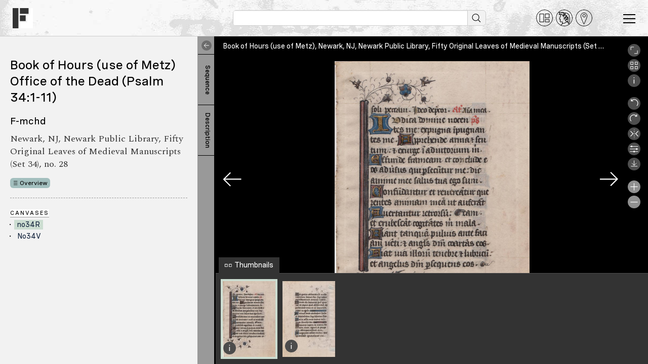

--- FILE ---
content_type: text/html; charset=UTF-8
request_url: https://fragmentarium.ms/view/page/F-mchd
body_size: 7608
content:
    <!DOCTYPE html>
<html lang="en">
  <head>
    <meta charset="utf-8">
    <meta http-equiv="X-UA-Compatible" content="IE=edge">
    <title>Fragmentarium</title>
    <meta name="viewport" content="width=device-width, initial-scale=1.0" />
    <meta name="keywords" content="Fragmentarium, digitization, digitalisation, manuscript, medieval manuscripts, Codex, Codices, Cod. Sang., Codex Sangallenses, Stiftsbibliothek, Abbey Library, Swiss Libraries, St. Gallen, Universität Freiburg, Fribourg, Codicology, Medieval Studies, Paleography, Manuscript descriptions, Metadata, TEI, Medieval Institute, SharedCanvas, IIIF" />
    <meta name="description" content="Fragmentarium - Digital Laboratory for Medieval Manuscript Fragments. Fragmentarium enables libraries, collectors, researchers and students to publish images of medieval manuscript fragments, allowing them to catalogue, describe, transcribe, assemble and re-use them." />
    <meta name="author" content="Rafael Schwemmer, text & bytes (Programming and Design) - Douglas Kim (Programming, Solr Consulting) - Roger Klein (PHP and JavaScript Consulting)" />
    
    <link rel="apple-touch-icon" sizes="57x57" href="https://fragmentarium.ms/img/app-icons/apple-icon-57x57.png">
    <link rel="apple-touch-icon" sizes="60x60" href="https://fragmentarium.ms/img/app-icons/apple-icon-60x60.png">
    <link rel="apple-touch-icon" sizes="72x72" href="https://fragmentarium.ms/img/app-icons/apple-icon-72x72.png">
    <link rel="apple-touch-icon" sizes="76x76" href="https://fragmentarium.ms/img/app-icons/apple-icon-76x76.png">
    <link rel="apple-touch-icon" sizes="114x114" href="https://fragmentarium.ms/img/app-icons/apple-icon-114x114.png">
    <link rel="apple-touch-icon" sizes="120x120" href="https://fragmentarium.ms/img/app-icons/apple-icon-120x120.png">
    <link rel="apple-touch-icon" sizes="144x144" href="https://fragmentarium.ms/img/app-icons/apple-icon-144x144.png">
    <link rel="apple-touch-icon" sizes="152x152" href="https://fragmentarium.ms/img/app-icons/apple-icon-152x152.png">
    <link rel="apple-touch-icon" sizes="180x180" href="https://fragmentarium.ms/img/app-icons/apple-icon-180x180.png">
    <link rel="icon" type="image/png" sizes="192x192"  href="https://fragmentarium.ms/img/app-icons/android-icon-192x192.png">
    <link rel="icon" type="image/png" sizes="32x32" href="https://fragmentarium.ms/img/app-icons/favicon-32x32.png">
    <link rel="icon" type="image/png" sizes="96x96" href="https://fragmentarium.ms/img/app-icons/favicon-96x96.png">
    <link rel="icon" type="image/png" sizes="16x16" href="https://fragmentarium.ms/img/app-icons/favicon-16x16.png">
    <link rel="manifest" href="https://fragmentarium.ms/img/app-icons/manifest.json">
    <link href="/dist/frontend/index.css?1581968590" rel="stylesheet">

    <!--[if lt IE 11]>
      <center><img src="https://fragmentarium.ms/img/fragmentarium-logo-header.png" alt="Logo Fragmentarium" /></center>
      <p class=browsehappy>Your browser is <b>outdated</b>. You will be redirected to a page that will guide you to <a href="http://browsehappy.com/">install a newer browser</a></p>
      <meta http-equiv="refresh" content="3;url=http://www.browsehappy.com">
      <style>
        body {background-color:white;}
        #wrapper {display:none}
        .browsehappy {height:200px;border:1px solid maroon;text-align:center;padding:90px 20px;font-size:18px;background-color:#ffffcc;filter:progid:DXImageTransform.Microsoft.gradient(startColorstr='#ffffcc', endColorstr='#ffffff', GradientType=0)}
      </style>
    <![endif]-->
    <!-- Fathom - beautiful, simple website analytics -->
    <script src="https://cdn.usefathom.com/script.js" data-spa="auto" data-site="RWJVVDUL" defer></script>
    <!-- / Fathom --> 

</head>
<body class="frontend viewer pageViewMode">
  <div id="wrapper">

    <div id="viewer-parent-container">
        <div class="nav-header">
    <div id="greyly"></div>
    <nav class="navbar navbar-default">
      <div class="container-fluid">
                  
          <div class="navbar-header">
            <div id="navbar-toggler" aria-controls="navbar-toggler" aria-label="Toggle navigation" class="navbar-toggle collapsed" data-toggle="collapse" data-target="#nav-menu-collapse" aria-expanded="false" role="navigation">
              <span></span>
              <span></span>
              <span></span>
            </div>
            <a class="navbar-brand" href="/">
              <img src="https://fragmentarium.ms/img/svg/logo-bw.svg" alt="Fragmentarium" width="40" height="40">
            </a>
            <div class="container" style="padding-top:1.4em;">
              <div class="row">
                <div class="col-md-8 col-md-offset-4">
                  <form id="simple-search-form" method="get" action="https://fragmentarium.ms/search" class="form-inline">
                    <div class="form-group input-group nav-search navbar-left">
                      <div id="search-field">
                        <input type="text" name="sQueryString" value="" class="form-control nav-search-input">
                        <input type="image" src="/img/blind.gif" id="start-search-icon" title="Start search" alt="Start search">
                      </div>

                      <input id="aSelectedFacets" type="hidden" name="aSelectedFacets" value="" />

                      <input id="sSimpleSearchSearchField" type="hidden" name="sSearchField" value="all_metadata">
                      
                      <input id="sSimpleSearchSortField" type="hidden" name="sSortField" value="score">
                      
                      <input id="iSimpleSearchResultsPerPage" type="hidden" name="iResultsPerPage" value="100">

                      <input id="iSimpleSearchDateFrom" type="hidden" name="date_from" value="" />
                      <input id="iSimpleSearchDateTo" type="hidden" name="date_to" value="" />
                     
                      <input id="iSimpleSearchOrigMinNumberOfLines" type="hidden" name="orig_min_number_of_lines" value="" />
                      <input id="iSimpleSearchOrigMaxNumberOfLines" type="hidden" name="orig_max_number_of_lines" value="" />
                      <input id="iSimpleSearchOrigMinNumberOfColumns" type="hidden" name="orig_min_number_of_columns" value="" />
                      <input id="iSimpleSearchOrigMaxNumberOfColumns" type="hidden" name="orig_max_number_of_columns" value="" />
                      <input id="iSimpleSearchOrigDimensionsMinWidth" type="hidden" name="orig_dimensions_min_width" value="" />
                      <input id="iSimpleSearchOrigDimensionsMaxWidth" type="hidden" name="orig_dimensions_max_width" value="" />
                      <input id="iSimpleSearchOrigDimensionsMinHeight" type="hidden" name="orig_dimensions_min_height" value="" />
                      <input id="iSimpleSearchOrigDimensionsMaxHeight" type="hidden" name="orig_dimensions_max_height" value="" />
                      <input id="iSimpleSearchOrigWrittenSpaceMinWidth" type="hidden" name="orig_written_space_min_width" value="" />
                      <input id="iSimpleSearchOrigWrittenSpaceMaxWidth" type="hidden" name="orig_written_space_max_width" value="" />
                      <input id="iSimpleSearchOrigWrittenSpaceMinHeight" type="hidden" name="orig_written_space_min_height" value="" />
                      <input id="iSimpleSearchOrigWrittenSpaceMaxHeight" type="hidden" name="orig_written_space_max_height" value="" />                    

                                          </div>
                    
                    <div id="quicklinks">
                      <a href="https://fragmentarium.ms/search"><img src="/img/svg/fragments.svg" alt="All Fragments" title="All Fragments"></a>
                      <a href="https://fragmentarium.ms/person_index"><img src="/img/svg/persons.svg" alt="Persons" title="Person Index"></a>
                      <a href="https://fragmentarium.ms/place_index"><img src="/img/svg/places.svg" alt="Places" title="Places Index"></a>
                    </div>
                  </form>

                </div>
                              </div>
            </div>
          </div><!-- end .navbar-header -->

          <aside class="collapse navbar-collapse" id="nav-menu-collapse">

            <ul class="nav navbar-nav navbar-right">
                                                                  <li class="main search">
                    <a href="https://fragmentarium.ms/search">All Fragments</a>
                  </li>
                                    <li class="main person_index">
                    <a href="https://fragmentarium.ms/person_index">Person Index</a>
                  </li>
                                    <li class="main place_index">
                    <a href="https://fragmentarium.ms/place_index">Place Index</a>
                  </li>
                                                                                  
<li class="pages-sidenav has-children collapsed"><div class="toggler"></div>
<a href="javascript:void(0)" class="toggle-link">About</a>
<ul>
<li class="digital-laboratory">
<a href="https://fragmentarium.ms/pages/about/digital-laboratory">Digital Laboratory</a>
</li>
<li class="past-and-present">
<a href="https://fragmentarium.ms/pages/about/past-and-present">Past and Present</a>
</li>
</ul>
</li>                                                                <li class="pages-sidenav">
                                        <a href="https://fragmentarium.ms/pages/partners">Partners</a>
                  </li>
                                                                <li class="pages-sidenav">
                                        <a href="https://fragmentarium.ms/pages/programs">Programs</a>
                  </li>
                                                                
<li class="pages-sidenav has-children collapsed"><div class="toggler"></div>
<a href="javascript:void(0)" class="toggle-link">Publications</a>
<ul>
<li class="e-journal">
<a href="https://fragmentarium.ms/pages/publications/e-journal">Journal: Fragmentology</a>
</li>
<li class="recent_pubs">
<a href="https://fragmentarium.ms/pages/publications/recent_pubs">Recent Publications</a>
</li>
</ul>
</li>                                                                
<li class="pages-sidenav has-children collapsed"><div class="toggler"></div>
<a href="javascript:void(0)" class="toggle-link">News + Events</a>
<ul>
<li class="news">
<a href="https://fragmentarium.ms/pages/news_events/news">News</a>
</li>
<li class="workshops">
<a href="https://fragmentarium.ms/pages/news_events/workshops">Workshops</a>
</li>
<li class="cataloguing_courses">
<a href="https://fragmentarium.ms/pages/news_events/cataloguing_courses">Cataloguing Courses</a>
</li>
<li class="seminars">
<a href="https://fragmentarium.ms/pages/news_events/seminars">Seminars</a>
</li>
<li class="archive">
<a href="https://fragmentarium.ms/pages/news_events/archive">News Archive</a>
</li>
</ul>
</li>                                                                <li class="pages-sidenav">
                                        <a href="https://fragmentarium.ms/contact">Contact</a>
                  </li>
                                                        </ul><!-- end .navbar-right -->

          </aside><!-- end #nav-menu-collapse -->

              </div><!-- end .container-fluid -->
    </nav>
  </div><!-- end .nav-header -->      <script type="application/javascript">
  var sDocumentId = "3077"
</script>
<div class="modal fade" id="document-metadata-info-modal" aria-hidden="true">
  <div class="modal-dialog modal-lg">
    <div class="modal-content">
      <div class="modal-header">
        <button type="button" class="close" data-dismiss="modal" aria-hidden="true">&times;</button>
        <p class="modal-title">Document Metadata</p>
      </div>
      <div class="modal-body">
        <ul class="nav nav-tabs">
          <li class="active">
            <a data-toggle="tab" href="#tab-basic-metadata">Basic Metadata</a>
          </li>
          <li>
            <a data-toggle="tab" href="#tab-how-to-quote">How To Quote</a>
          </li>
          <li>
            <a data-toggle="tab" href="#tab-rights">Rights</a>
          </li>
          <li>
            <a data-toggle="tab" href="#tab-tags">Tags</a>
          </li>
                      <li>
              <a data-toggle="tab" href="#tab-facets">Facets</a>
            </li>
                                <li>
              <a data-toggle="tab" href="#tab-persons">Persons</a>
            </li>
                            </ul>
        <div class="tab-content">
          <div class="tab-pane fade active in" id="tab-basic-metadata">
            <h3>Book of Hours (use of Metz) – Fragment</h3>
            <em class="headline">Parchment &middot; 1 leaf &middot; 1410 – 1430 CE &middot; France (Northern)</em>
            <h4>F-mchd</h4>
            <h5 class="collection-shelfmark serif">
              Newark, NJ, Newark Public Library, Fifty Original Leaves of Medieval Manuscripts (Set 34), no. 28            </h5>

            <div class="sidebar-metadata-info">
              <div class="btn btn-default btn-overview btn-sm">
                <a href="https://fragmentarium.ms/overview/F-mchd">Go to Overview Page</a>
              </div>
              <hr class="sidebar-metadata-divider" />
                      
              <div>
                <dfn>Language</dfn><br>Latin              </div>
              <div>                      
                <dfn>Reconstruction Summary</dfn><br><p>Incipit: “…iudica Domine nocentes me expunga expugnantes me”</p>
<p>Explicit: "surgentes testes iniqui quae ignorabam interrogabant me”. </p>
<p>Full-length double-bar in gold and colors along left margin, with rinceaux halfway across upper and lower margin. One- to -two-line initials in gold on red or blue backgrounds. Rectangular line- llers in gold and colors.</p>                 <em>(Drew Matlovsky)</em>              </div>

                              <div>
                  <dfn>Scholarly description(s)</dfn><br>
                  <ul class="list">
                                          <li>
                        Simmons School of Library and Information Science (Boston, Massachusetts), LIS 464 Fall 2019 observations<br />
                        <a href="https://fragmentarium.ms/description/F-mchd/2527"><small>&rarr;</small> Show description</a>
                      </li>
                                      </ul>
                </div>
                            
              <div>
                <dfn>Online Since</dfn><br>12/22/2019              </div>
            </div>
          </div>
          <div class="tab-pane fade" id="tab-how-to-quote">
            <h3>Book of Hours (use of Metz)</h3>
            <em class="headline">Parchment &middot; 1 leaf &middot; 1410 – 1430 CE &middot; France (Northern)</em>
            <h4>F-mchd</h4>
            <h5 class="collection-shelfmark serif">
              Newark, NJ, Newark Public Library, Fifty Original Leaves of Medieval Manuscripts (Set 34), no. 28            </h5>
            <hr class="sidebar-metadata-divider" />
            <div class="sidebar-metadata-info">
              <dfn>How to quote</dfn>
              <div class="serif alert">
                                
Book of Hours (use of Metz)  (Fragment), 
	 	Newark, NJ, Newark Public Library, Fifty Original Leaves of Medieval Manuscripts (Set 34), no. 28
<a href="https://fragmentarium.ms/overview/F-mchd">
  (https://fragmentarium.ms/overview/F-mchd)
</a>
              </div>      
              <hr class="sidebar-metadata-divider" />
              <dfn>IIIF Manifest URL</dfn><br><a href="https://fragmentarium.ms/metadata/iiif/F-mchd/manifest.json">https://fragmentarium.ms/metadata/iiif/F-mchd/manifest.json</a><br><br>
              <dfn>Permanent link</dfn><br><a href="https://fragmentarium.ms/overview/F-mchd">https://fragmentarium.ms/overview/F-mchd</a><br><br>
              <dfn>Online Since</dfn><br>12/22/2019            </div>
          </div>
          <div class="tab-pane fade" id="tab-rights">
            <h3>Book of Hours (use of Metz) – Fragment</h3>
            <em class="headline">Parchment &middot; 1 leaf &middot; 1410 – 1430 CE &middot; France (Northern)</em>
            <h4>F-mchd</h4>
            <h5 class="collection-shelfmark">
              Newark, NJ, Newark Public Library, Fifty Original Leaves of Medieval Manuscripts (Set 34), no. 28            </h5>
            <hr class="sidebar-metadata-divider" />
            <div class="sidebar-metadata-info">
              <div>
                <dfn>Image Rights</dfn><br>
                                  <a href="https://creativecommons.org/publicdomain/mark/1.0/">
                    <img src="https://fragmentarium.ms/img/frontend/PUBLIC_DOMAIN.png" alt="Image Rights" width="70" style="padding:5px;">
                  </a>
                                                  <img src="https://fragmentarium.ms/img/frontend/approved-for-free-cultural-works-logo.png" width="70" height="70" alt="Approved for free cultural works" width="45" style="padding:5px;">
                              </div>
              <hr class="sidebar-metadata-divider" />
                <div>
                  <dfn>For commercial use of images: see</dfn><br>
                  <a href="https://fragmentarium.ms/about/terms">Terms of Use</a>
                </div>
                <div>
                  <dfn>Contact E-Mail</dfn><br>
                  <a href="mailto:&#115;&#x70;e&#99;&#105;a&#108;&#99;&#111;l&#108;e&#99;&#116;&#105;o&#110;&#115;&#64;n&#112;l&#46;&#111;&#114;&#x67;">&#115;&#x70;e&#99;&#x69;alcoll&#x65;&#x63;t&#105;&#111;&#110;&#x73;@&#x6e;p&#108;.&#x6f;r&#103;</a>
                </div>
              <div>
                <dfn>Online Since</dfn><br>
                  12/22/2019              </div>
            </div>
          </div>
          <div class="tab-pane fade" id="tab-tags">
                      </div>

                      <div class="tab-pane fade" id="tab-facets">
                              <div class="facet-container">
                  <span class="facet-category-name">Century</span>
                                    <ul class="list">
                                                                                        <li>15th century</li>
                                                            </ul>
                </div>
                              <div class="facet-container">
                  <span class="facet-category-name">Text Language</span>
                                    <ul class="list">
                                                                                        <li>Latin</li>
                                                            </ul>
                </div>
                              <div class="facet-container">
                  <span class="facet-category-name">Script Type</span>
                                    <ul class="list">
                                                                                        <li>Gothic Script (generic)</li>
                                                            </ul>
                </div>
                              <div class="facet-container">
                  <span class="facet-category-name">Liturgica</span>
                                    <ul class="list">
                                                                                        <li>Book of hours</li>
                                                            </ul>
                </div>
                              <div class="facet-container">
                  <span class="facet-category-name">Decoration</span>
                                    <ul class="list">
                                                                                        <li>Gold and/or Silver</li>
                                                            </ul>
                </div>
                          </div>
                                <div class="tab-pane fade" id="tab-persons">
                              <div class="persons-container">
                  <span class="person-name">Ege, Otto F.</span>
                  <ul class="list">
                                          <li>Role: Fragmentator</li>
                                                              <li>Authority Source: VIAF</li>
                                                              <li>Biographical data: 1888-1951</li>
                                      </ul>
                </div>
                          </div>
                            </div>
      </div>
      <div class="modal-footer">
        <button type="button" class="btn btn-more" data-dismiss="modal">Close</button>
      </div>
    </div>
  </div>
</div>
            


           
        
      <div class="viewer-container" style="background-color:#000000">

        <!-- Metadata Sidebar -->
                
          <div id="sidebar-col">
            <div class="viewer-sidebar">
              <div class="sidebar-metadata">
                <div id="tabContent" class="ver-content">                 
                  <!-- Physical Structures Tab -->
                                    <!-- End Physical Structures Tab -->

                  <!-- Content Structures Tab -->
                                    <!-- End Content Structures Tab -->

                  <!-- Sequences Tab -->
                                      <div class="tab-pane fade active in" id="tab-sequences">

                      <h3>Book of Hours (use of Metz)                      Office of the Dead (Psalm 34:1-11)</h3>
                      <h4 class="mb-1">F-mchd</h4>
                      <div class="serif collection-shelfmark">
                        Newark, NJ, Newark Public Library, Fifty Original Leaves of Medieval Manuscripts (Set 34), no. 28                      </div>
                      <div>
                        <a class="btn btn-default btn-overview btn-sm" href="https://fragmentarium.ms/overview/F-mchd">Overview</a>
                      </div>
                      
                      <hr />

                                                                                                              
                      <dfn>Canvases</dfn>
                                              <ul id="canvas-list">
                                                      <li  class="active">
                              <a href="https://fragmentarium.ms/view/page/F-mchd/2873/32746">no34R</a>
                                                          </li>
                                                      <li >
                              <a href="https://fragmentarium.ms/view/page/F-mchd/2873/32745">No34V</a>
                                                          </li>
                                                  </ul>
                                          </div>
                                    <!-- End Sequences Tab -->

                  <!-- Descriptions Tab -->
                                      <div class="tab-pane fade" id="tab-descriptions">
                      <div class="hidden" id="open-description-view-link">
                        <a href="https://fragmentarium.ms/description/F-mchd/2527" target="_blank" title="Open description in separate view"><i class="fa fa-external-link"></i></a>
                      </div>
                      <div id="remote-description-content"></div>
                    </div>
                                    <!-- End Descriptions Tab -->

                  <!-- Additional Images Tab -->
                                    <!-- End Additional Images Tab -->

                  <!-- Additional Material Tab -->
                                    <!-- End Additional Material Tab -->
                </div>

                <ul class="nav nav-tabs tabs-right vertical-text" id="metadataSidebarTabs">
                    <li class="tab-toggler">
                      <div class="toggler viewer-info-icon">
                        <a href="javascript:void(0)" title="Toggle Metadata Sidebar" class="viewer-toggle-metadata-sidebar-button"><i class="fa fa-lg fa-exchange-alt"></i></a>
                      </div>  
                    </li>

                             
                             
                                      <li>
                      <a href="#tab-sequences" data-toggle="tab">Sequence</a>  
                    </li>
                             
                                      <li>
                      <a href="#tab-descriptions" data-toggle="tab" data-remote-url="https://fragmentarium.ms/description/F-mchd/2527">Description</a>
                    </li>
                                                                 
                </ul>
              </div>
            </div>
          </div>
                <!-- End Metadata Sidebar -->

        <div id="viewer-view-row"><!-- Row Viewer -->

          <div id="viewer-info-container">
          
            
                        <a title="Book of Hours (use of Metz), Newark, NJ, Newark Public Library, Fifty Original Leaves of Medieval Manuscripts (Set 34), no. 28, no34R" href="https://fragmentarium.ms/overview/F-mchd">
              Book of Hours (use of Metz), Newark, NJ, Newark Public Library, Fifty Original Leaves of Medieval Manuscripts (Set 34), no. 28, no34R            </a>
          </div>

          <!-- Previous / next page buttons -->
          <a class="viewer-navigation-button" id="viewer-previous-page-button" href="https://fragmentarium.ms/view/page/F-mchd/2873/32746/0">
            <img src="/img/svg/v-left.svg" alt="<">
          </a>
          
          <a class="viewer-navigation-button" id="viewer-next-page-button" href="https://fragmentarium.ms/view/page/F-mchd/2873/32745/0">
            <img src="/img/svg/v-right.svg" alt=">">
          </a>
          <!-- End previous / next page buttons -->

          <!-- Image Viewer -->
                      <div id="osd-viewer" style="background-color:#000000">
              <!-- Download Page Modal -->
              <div class="modal fade" id="downloadPageModal" tabindex="-1" role="dialog" aria-hidden="true">
                <div class="modal-dialog">
                  <div class="modal-content">
                    <div class="modal-header">
                      <button type="button" class="close" data-dismiss="modal" aria-hidden="true">&times;</button>
                      <p class="modal-title"><span class="fa fa-download-alt"></span> Download this page</p>
                    </div>
                    <div class="modal-body">
                                            <p class="serif">
                        Newark, NJ, Newark Public Library, Fifty Original Leaves of Medieval Manuscripts (Set 34), no. 28, no34R – Book of Hours (use of Metz) — https://fragmentarium.ms/view/page/F-mchd                      </p>
                      <div class="download-images-list">
                        <div>
                          <img class="canvas-thumbnail img-rounded loading-indicator-thumb" id="32746" title="no34R" alt="no34R" src="https://fragmentarium.ms:443/loris/F-mchd/no34R.jpg/full/!150,150/0/default.jpg"/>                        </div>
                        <div>
                          <ul class="download-page-list">
                            <li>
                              <a target="_blank" href="https://fragmentarium.ms/view/download/LOCAL/Ri1tY2hkL25vMzRSLmpwZw%3D%3D/small/0"><i class="fa fa-save"></i>&nbsp;&nbsp;JPEG small</a> (92 &times; 131)
                            </li>
                            <li>
                              <a target="_blank" href="https://fragmentarium.ms/view/download/LOCAL/Ri1tY2hkL25vMzRSLmpwZw%3D%3D/medium/0"><i class="fa fa-save"></i>&nbsp;&nbsp;JPEG medium</a> (183 &times; 262)
                            </li>
                            <li>
                              <a target="_blank" href="https://fragmentarium.ms/view/download/LOCAL/Ri1tY2hkL25vMzRSLmpwZw%3D%3D/large/0"><i class="fa fa-save"></i>&nbsp;&nbsp;JPEG large</a> (365 &times; 523)
                            </li>
                            <li>
                              <a target="_blank" href="https://fragmentarium.ms/view/download/LOCAL/Ri1tY2hkL25vMzRSLmpwZw%3D%3D/max/0"><i class="fa fa-save"></i>&nbsp;&nbsp;JPEG maximum size</a> (729 &times; 1045)
                            </li>
                            <li>
                              <a target="_blank" href="https://fragmentarium.ms/view/download/pdf/F-mchd/2873/32746/no34R/LOCAL/Ri1tY2hkL25vMzRSLmpwZw%3D%3D/729/1045/0"><i class="fa fa-save"></i>&nbsp;&nbsp;PDF A4</a>
                            </li>
                          </ul>
                        </div>
                      </div>
                      <div class="download-page-license">
                        <div>
                          <dfn>License</dfn><br>
                                                      <a href="https://creativecommons.org/publicdomain/mark/1.0/">
                              <img src="https://fragmentarium.ms/img/frontend/PUBLIC_DOMAIN.png" alt="License" width="65" style="padding:5px 0 0 0;">
                            </a>
                                                  </div>
                        <div>
                          <br>
                          <dfn>Terms of Use</dfn><br>
                          <a href="https://fragmentarium.ms/about/terms" class="basis">https://fragmentarium.ms/about/terms</a>
                        </div>
                      </div>
                    </div>
                    <div class="modal-footer">
                      <button type="button" class="btn btn-more" data-dismiss="modal">Close</button>
                    </div>
                  </div>
                </div>
              </div>
              <!-- End Download Page Modal -->
            </div>
          
          <noscript>
            <div class="container">

                            <img src="https://fragmentarium.ms:443/loris/F-mchd/no34R.jpg/full/pct:25/0/default.jpg" alt="no34R" />
            </div>
          </noscript>

          
          
          <div id="osd-custom-toolbar">            
                          <div id="full-page" class="osd-toolbar-button v-fullpage"></div>
            
            <div class="osd-toolbar-button v-thumbs"><!-- Thumbnails view -->
              <a title="Thumbnails" href="https://fragmentarium.ms/view/thumbs/F-mchd/2873"></a>
            </div>

            
            <div class="osd-toolbar-button v-info">
              <a href="javascript:void(0)" data-toggle="modal" data-target="#document-metadata-info-modal" data-container="#osd-viewer" data-content="Newark, NJ, Newark Public Library, Fifty Original Leaves of Medieval Manuscripts (Set 34), no. 28<br /><strong>no34R</strong>" title="Show Document Metadata"></a>
            </div>
            <div class="divider"></div>

                          <div class="osd-toolbar-button v-rotate-l"><!-- Rotation left -->
                <a title="Rotate Left" href="https://fragmentarium.ms/view/page/F-mchd/2873/32746/270/"></a>  
              </div>

              <div class="osd-toolbar-button v-rotate-r"><!-- Rotation right -->
                <a title="Rotate Right" href="https://fragmentarium.ms/view/page/F-mchd/2873/32746/90/"></a>
              </div>

              <div class="osd-toolbar-button v-mirror"><!-- Mirror image -->
                <a title="Mirror" href="javascript:void(0)" id="mirror-image"></a>
              </div>

                              <div class="osd-toolbar-button v-img-man">
                  <a title="Image manipulation" href="javascript:void(0)" id="image-manipulation-controls-toogle"></a>
                </div>
              
              <!-- Image manipulation controls: Needs to be in osd-custom-toolbar to work in full screen mode -->
              <div id="image-manipulation-controls" class="hidden">
                <form class="form-inline">
                  <div class="form-group">
                    <div class="value-display topic text-left">Brightness: <span id="brightness-value">100%</span></div>
                    <label title="Adjust Brightness"><i class="fa fa-adjust"></i></label>
                    <input class="brightness image-manipulation-control form-control" type="range" min="0" max="200" value="100" data-type="Brightness">
                  </div>
                  <div class="form-group">
                    <div class="value-display topic text-left">Contrast: <span id="contrast-value">100%</span></div>
                    <label title="Adjust Contrast"><i class="fa fa-adjust"></i></label>
                    <input class="contrast image-manipulation-control form-control" type="range" min="0" max="200" value="100" data-type="Contrast">
                  </div>
                  <div class="form-group">
                    <div class="value-display topic text-left">Saturation: <span id="saturate-value">100%</span></div>
                    <label title="Adjust Saturation"><i class="fa fa-adjust"></i></label>
                    <input class="saturate image-manipulation-control form-control" type="range" min="0" max="200" value="100" data-type="Saturation">
                  </div>
                  <div class="form-group text-center">
                    <a id="invert-colors" class="value-display topic" title="Invert Colors" href="javascript:void(0)"><i class="fa fa-shield"></i> Invert</a>
                    <a id="reset-image-manipulation" class="value-display topic" title="Reset Settings" href="javascript:void(0)"><i class="fa fa-refresh"></i> Reset</a>
                  </div>
                </form>
              </div>
              <!-- End image manipulation controls -->

                              <div class="osd-toolbar-button viewer-info-icon v-download">
                  <a href="javascript:void(0)" data-toggle="modal" data-target="#downloadPageModal" title="Download this page"></a>
                </div>
              
              <div class="divider"></div>

              <div id="zoom-in" class="osd-toolbar-button v-zoom-plus"></div>
              <div id="zoom-out" class="osd-toolbar-button v-zoom-minus"></div>

            
          </div><!-- End OSD Custom Toolbar -->

          <!-- Thumbnail slider container --> 
          <div id="thumbs-viewer"></div>
          <!-- End thumbnail slider container --> 
    
        </div><!-- End Row Viewer -->
         
        <ul class='custom-menu'>
          <li data-action="download">
            <div class="btn-download-neg"></div> Download this page</li>
        </ul>
      </div><!-- End Viewer Container -->
    </div>
    </div><!-- end wrapper -->
    <script type="application/javascript" src="/dist/frontend/index.js"></script>
          
<script>
	var thumbsData = [
		        									// canvasId is used to uniquely identify each thumbnail on the thumbnail strip
				{
					"label":"no34R",
					"canvasId":"32746",
					"displayLabel":"Newark, NJ, Newark Public Library, Fifty Original Leaves of Medieval Manuscripts (Set 34), no. 28<br /><strong>no34R</strong>",
					"fileSource": "LOCAL",
					"fileReference": "https://fragmentarium.ms:443/loris/F-mchd/no34R.jpg/full/!150,150/0/default.jpg",
					"serviceReference": "",
					"linkToPage":  "https://fragmentarium.ms/view/page/F-mchd/2873/32746",
					"mirrorClass": "",
					"hasAdditionalImages": false,
				},
					        									// canvasId is used to uniquely identify each thumbnail on the thumbnail strip
				{
					"label":"No34V",
					"canvasId":"32745",
					"displayLabel":"Newark, NJ, Newark Public Library, Fifty Original Leaves of Medieval Manuscripts (Set 34), no. 28<br /><strong>No34V</strong>",
					"fileSource": "LOCAL",
					"fileReference": "https://fragmentarium.ms:443/loris/F-mchd/No34V.jpg/full/!150,150/0/default.jpg",
					"serviceReference": "",
					"linkToPage":  "https://fragmentarium.ms/view/page/F-mchd/2873/32745",
					"mirrorClass": "",
					"hasAdditionalImages": false,
				},
						];
</script>

<script src="https://fragmentarium.ms/js/viewer/openseadragon.min.js"></script>
<script src="https://fragmentarium.ms/js/viewer/handlebars.min.js"></script>
<script src="https://fragmentarium.ms/js/viewer/viewer-metadata-sidebar.js"></script>
<script src="https://fragmentarium.ms/js/viewer/osd-viewer.js"></script>
<script src="https://fragmentarium.ms/js/viewer/thumbs-viewer.js"></script>

<script>
				
	$(function() {
					// Create an instance of OSD viewer with params object for main image
			OsdViewer({
				'viewerId': 'osd-viewer',      // CSS id
				'fileReference': "F-mchd/no34R.jpg", // the file reference for the image to load
				'serviceReference': "", // the service reference for the image to get the info.json
				'folio': {
					'width': 729,   // maximum resolution width of folio page
					'height': 1045   // maximum resolution height of folio page
				},
				'useTiling': true,
				'rotation': 0,  // rotation angle
				'mirror': 0,  // mirror image
				'fileSource': "LOCAL",
				'imgServerUrl': "https://fragmentarium.ms:443/loris" // base URL to image server
			});
		
		// create an instance of ThumbsViewer
		ThumbsViewer({
			'thumbsViewerId': 'thumbs-viewer',  // DOM id of viewer
			'thumbsHeight': 150,   // height of thumbs
			'currentCanvasId': "32746"
		});

			// enable metadata popover for thumbnail strip in viewer
			$('.thumb-strip-metadata-popover').popover({trigger:'hover', html:true});
	});
</script>
      </body>
</html>

--- FILE ---
content_type: application/javascript
request_url: https://fragmentarium.ms/js/viewer/thumbs-viewer.js
body_size: 2232
content:
var ThumbsViewer = function(config) {

  // initialize the thumbnail strip when at least one thumbnail image exists
  if(typeof thumbsData !== 'undefined') {
    // get the thumbs viewer element
    var $thumbsViewer = $('#' + config.thumbsViewerId);

    // load the thumbs data into the thumbs viewer element
    loadThumbsDataIntoThumbsViewer(thumbsData, $thumbsViewer);

    // get the elements within the thumbs viewer
    var $thumbnailStripContainer = $thumbsViewer.find('.thumbnail-strip-container');
    var $thumbnailStripToggleIcon = $thumbsViewer.find('.toggle .arrow');

    // load the images into the thumbnail strip
    loadImagesIntoThumbnailStrip($thumbnailStripContainer);

    // set the initial state of the thumbnail strip based on the values in local storage
    var localStorage = getFragmentariumLocalStorage();
    setThumbsViewerState($thumbnailStripContainer, $thumbnailStripToggleIcon, localStorage);

    // attach events to the thumbnail strip
    attachEvents($thumbnailStripContainer, $thumbnailStripToggleIcon, localStorage);

    // scroll to the current canvas
    var currentCanvasId = (typeof config.currentCanvasId !== 'undefined') ? config.currentCanvasId : thumbsData[0].canvasId;
    scrollTo($thumbnailStripContainer, currentCanvasId);
  }

  // load the given thumbs data into the thumbs viewer element
  function loadThumbsDataIntoThumbsViewer(thumbsData, $thumbsViewer) {
    // template for rendering the thumbs viewer and its components
    var templates = {
      thumbsViewer: Handlebars.compile([
        '<div class="toggle">',
          'Thumbnails',
        '</div>',
        '<div class="thumbnail-strip-container">',
          '{{#thumbs}}',
            '<div class="thumbnail-strip-canvas" data-label="{{label}}" data-canvas-id="{{canvas_id}}">',
              '{{#if hasAdditionalImages}}',
                '<div class="thumbnail-additional-images-button" title="This canvas has additional images">',
                '  <i class="fa fa-file-image-o"></i>',
                '</div>',
              '{{/if}}',
              '<a href="{{linkToPage}}">',
                '<img src="[data-uri]" data-url="{{url}}" class="{{mirrorClass}}">',
              '</a>',
              '<div class="thumb-strip-metadata-popover btn" data-toggle="popover" data-placement="auto top" data-container="body" data-original-title="Image Metadata" data-content="{{displayLabel}}">',
              '</div>',
            '</div>',
          '{{/thumbs}}',
        '</div>'
      ].join(''))
    };

    // build the thumbs viewer element using the thumbs data
    var tplData = { thumbs: [] };
    $.each(thumbsData, function(index, folio) {
      var thumbsWidth = parseFloat((config.thumbsHeight * folio.width) / folio.height);
      tplData.thumbs.push({
        label:        folio.label,
        canvas_id:    folio.canvasId,
        displayLabel: folio.displayLabel,
        width:        parseInt(thumbsWidth),
        height:       config.thumbsHeight,
        url:          folio.fileReference,
        linkToPage:   folio.linkToPage,
        mirrorClass:  folio.mirrorClass,
        hasAdditionalImages : folio.hasAdditionalImages
      });
    });
    $thumbsViewer.append(templates.thumbsViewer(tplData));
  }

  // load only the thumbs visible in the thumbnail strip container
  function loadImagesIntoThumbnailStrip($thumbnailStripContainer) {
    $.each($thumbnailStripContainer.find('.thumbnail-strip-canvas'), function(index, canvas) {
      var $thumbnailCanvas = $(canvas);
      var $thumbnailImage = $thumbnailCanvas.find('img');
      var position = $thumbnailCanvas.position().left + $thumbnailCanvas.width();
      if(position >= 0 && $thumbnailCanvas.position().left < $thumbnailStripContainer.width()) {
        $thumbnailImage.attr('src', $thumbnailImage.data('url'));
      }
    });
  }

  function openThumbnailStrip($thumbnailStripContainer, $thumbnailStripToggleIcon, localStorage) {
    $thumbnailStripContainer.show();
    $thumbnailStripToggleIcon.html('&#x25BE;');
    localStorage.setItem('viewerThumbnailsOpen', true);
  }

  function closeThumbnailStrip($thumbnailStripContainer, $thumbnailStripToggleIcon, localStorage) {
    $thumbnailStripContainer.hide('fast');
    $thumbnailStripToggleIcon.html('&#x25B8;');
    localStorage.setItem('viewerThumbnailsOpen', false);
  }

  function setThumbsViewerState($thumbnailStripContainer, $thumbnailStripToggleIcon, localStorage) {
    var bIsLargeScreen = window.matchMedia("(min-width: 600px)").matches;
    if(typeof(localStorage.viewerThumbnailsOpen) == 'undefined' && bIsLargeScreen || localStorage.viewerThumbnailsOpen == 'true') {
      openThumbnailStrip($thumbnailStripContainer, $thumbnailStripToggleIcon, localStorage);
    } else {
      closeThumbnailStrip($thumbnailStripContainer, $thumbnailStripToggleIcon, localStorage);
    }
  }

  // attach mouse related events
  function attachEvents($thumbnailStripContainer, $thumbnailStripToggleIcon, localStorage) {
    // attach handler to the thumbnail strip when scrolling has stopped
    $thumbnailStripContainer.scrollStop(function() {
      loadImagesIntoThumbnailStrip($thumbnailStripContainer);
    });

    // attach handler to open/close the thumbnail strip when the toggle button is clicked
    $thumbsViewer.find('.toggle').on('click', function(evt)  {
      if($thumbnailStripContainer.is(':visible')) {
        closeThumbnailStrip($($thumbnailStripContainer[0]), $thumbnailStripToggleIcon, localStorage);
      } else {
        openThumbnailStrip($($thumbnailStripContainer[0]), $thumbnailStripToggleIcon, localStorage);
      }
    });
  }

  // scroll to the given canvas id in the thumbnail strip
  function scrollTo($thumbnailStripContainer, canvasId) {
    // Note: there is a Firefox Bug that prevents this function to scroll to the current page when refreshing the page.
    // It only works on every second refresh because Firefox remembers the last scroll position and thus the left position
    // of the current page thumbnail is wrong on every second refresh. This does not happen on "hard" refreshes.
    // Cf. https://bugzilla.mozilla.org/show_bug.cgi?id=706792
    var $thumbnailStripCanvas = $thumbnailStripContainer.find('[data-canvas-id="' + canvasId +'"]');
    var scrollTo = 0;

    // when changing sequences, the label of the URL might not be part of the new sequence, thus we check if it's not undefined before highlighting/scrolling to it
    if($thumbnailStripCanvas.position() !== undefined) {
      // scroll to the position that centers the canvas in the thumbnail strip
      scrollTo = $thumbnailStripCanvas.position().left - ($thumbnailStripContainer.width() / 2) + ($thumbnailStripCanvas.width() / 2);

      // mark the active image in the thumbnail strip with a custom border
      $thumbnailStripContainer.find('.thumbnail-strip-canvas img').removeClass('active-thumbnail');
      $thumbnailStripCanvas.find('img').addClass('active-thumbnail');

      $thumbnailStripContainer.animate({ scrollLeft: scrollTo });
    }
  }
};

// for scroll view
// source: http://stackoverflow.com/questions/14035083/jquery-bind-event-on-scroll-stops
jQuery.fn.scrollStop = function(callback) {
  $(this).scroll(function() {
    var self  = this,
    $this = $(self);

    if($this.data('scrollTimeout')) {
      clearTimeout($this.data('scrollTimeout'));
    }

    $this.data('scrollTimeout', setTimeout(callback, 250, self));
  });
};

--- FILE ---
content_type: image/svg+xml
request_url: https://fragmentarium.ms/img/svg/v-thumbs.svg
body_size: 782
content:
<svg xmlns="http://www.w3.org/2000/svg" width="25" height="25" viewBox="0 0 25 25">
  <title>v-thumbs</title>
  <g id="Ebene_2" data-name="Ebene 2">
    <g id="Ebene_1-2" data-name="Ebene 1">
      <g>
        <circle cx="12.5" cy="12.5" r="12.5" fill="#fff" opacity="0.2"/>
        <g>
          <rect x="5.82" y="5.82" width="4.68" height="4.68" fill="none" stroke="#fff" stroke-miterlimit="10"/>
          <rect x="14.5" y="5.82" width="4.68" height="4.68" fill="none" stroke="#fff" stroke-miterlimit="10"/>
          <rect x="14.5" y="14.5" width="4.68" height="4.68" fill="none" stroke="#fff" stroke-miterlimit="10"/>
          <rect x="5.82" y="14.5" width="4.68" height="4.68" fill="none" stroke="#fff" stroke-miterlimit="10"/>
        </g>
      </g>
    </g>
  </g>
</svg>


--- FILE ---
content_type: image/svg+xml
request_url: https://fragmentarium.ms/img/svg/v-mirror.svg
body_size: 957
content:
<svg xmlns="http://www.w3.org/2000/svg" width="25" height="25" viewBox="0 0 25 25">
  <title>v-mirror</title>
  <g id="Ebene_2" data-name="Ebene 2">
    <g id="Ebene_1-2" data-name="Ebene 1">
      <g>
        <circle cx="12.5" cy="12.5" r="12.5" fill="#fff" opacity="0.2"/>
        <polyline points="20.63 7.46 15.61 12.48 20.63 17.54" fill="none" stroke="#fff" stroke-miterlimit="10" stroke-width="1.25"/>
        <polyline points="5.38 17.54 10.39 12.52 5.38 7.46" fill="none" stroke="#fff" stroke-miterlimit="10" stroke-width="1.25"/>
        <g>
          <line x1="12.87" y1="20.75" x2="12.87" y2="19.75" fill="none" stroke="#fff" stroke-miterlimit="10"/>
          <line x1="12.87" y1="17.68" x2="12.87" y2="6.29" fill="none" stroke="#fff" stroke-miterlimit="10" stroke-dasharray="2.07 2.07"/>
          <line x1="12.87" y1="5.25" x2="12.87" y2="4.25" fill="none" stroke="#fff" stroke-miterlimit="10"/>
        </g>
      </g>
    </g>
  </g>
</svg>


--- FILE ---
content_type: image/svg+xml
request_url: https://fragmentarium.ms/img/svg/v-download.svg
body_size: 691
content:
<svg xmlns="http://www.w3.org/2000/svg" width="25" height="25" viewBox="0 0 25 25">
  <title>v-download</title>
  <g id="Ebene_2" data-name="Ebene 2">
    <g id="Ebene_1-2" data-name="Ebene 1">
      <g>
        <circle cx="12.5" cy="12.5" r="12.5" fill="#fff" opacity="0.2"/>
        <g>
          <g>
            <line x1="12.52" y1="5.5" x2="12.52" y2="15.03" stroke="#fff" stroke-miterlimit="10"/>
            <polyline points="8.13 10.62 12.63 15.12 17.13 10.62" fill="none" stroke="#fff" stroke-miterlimit="10"/>
          </g>
          <line x1="19.13" y1="16.87" x2="6.38" y2="16.87" fill="none" stroke="#fff" stroke-miterlimit="10"/>
        </g>
      </g>
    </g>
  </g>
</svg>


--- FILE ---
content_type: image/svg+xml
request_url: https://fragmentarium.ms/img/svg/info.svg
body_size: 524
content:
<svg xmlns="http://www.w3.org/2000/svg" width="25" height="25" viewBox="0 0 25 25">
  <title>info</title>
  <g id="Ebene_2" data-name="Ebene 2">
    <g id="Ebene_1-2" data-name="Ebene 1">
      <g>
        <circle cx="12.5" cy="12.5" r="12.5" fill="#4c4c4c"/>
        <line x1="12.39" y1="10.25" x2="12.39" y2="18.15" stroke="#fff" stroke-miterlimit="10" stroke-width="1.5"/>
        <line x1="12.39" y1="5.98" x2="12.39" y2="7.63" stroke="#fff" stroke-miterlimit="10" stroke-width="1.5"/>
      </g>
    </g>
  </g>
</svg>


--- FILE ---
content_type: image/svg+xml
request_url: https://fragmentarium.ms/img/svg/v-right.svg
body_size: 2260
content:
<svg xmlns="http://www.w3.org/2000/svg" xmlns:xlink="http://www.w3.org/1999/xlink" width="54" height="47" viewBox="0 0 54 47">
  <title>v-right</title>
  <g style="isolation: isolate">
    <g id="Ebene_2" data-name="Ebene 2">
      <g id="Ebene_1-2" data-name="Ebene 1">
        <g>
          <image width="54" height="47" opacity="0.6" xlink:href="[data-uri]" style="mix-blend-mode: multiply"/>
          <polygon points="30.95 9.01 29.38 10.57 41.08 22.27 9 22.27 9 24.48 40.45 24.48 29.38 35.55 30.95 37.12 45 23.06 30.95 9.01" fill="#fff"/>
        </g>
      </g>
    </g>
  </g>
</svg>


--- FILE ---
content_type: image/svg+xml
request_url: https://fragmentarium.ms/img/svg/places.svg
body_size: 613
content:
<svg xmlns="http://www.w3.org/2000/svg" width="33" height="33" viewBox="0 0 33 33">
  <title>places</title>
  <g id="Ebene_2" data-name="Ebene 2">
    <g id="Ebene_1-2" data-name="Ebene 1">
      <g>
        <circle cx="16.74" cy="12.16" r="2.71" fill="none" stroke="#000" stroke-miterlimit="10"/>
        <path d="M16.5,1A15.5,15.5,0,1,1,1,16.5,15.51,15.51,0,0,1,16.5,1m0-1A16.5,16.5,0,1,0,33,16.5,16.5,16.5,0,0,0,16.5,0Z"/>
        <path d="M22.74,12.54c0,3.44-6.24,16.4-6.24,16.4s-6.24-13-6.24-16.4a6.24,6.24,0,1,1,12.48,0Z" fill="none" stroke="#000" stroke-miterlimit="10"/>
      </g>
    </g>
  </g>
</svg>


--- FILE ---
content_type: image/svg+xml
request_url: https://fragmentarium.ms/img/svg/v-zoom-plus.svg
body_size: 595
content:
<svg xmlns="http://www.w3.org/2000/svg" width="25" height="25" viewBox="0 0 25 25">
  <title>v-zoom-plus</title>
  <g id="Ebene_2" data-name="Ebene 2">
    <g id="Ebene_1-2" data-name="Ebene 1">
      <g>
        <circle cx="12.5" cy="12.5" r="12.5" fill="#fff" opacity="0.5"/>
        <g>
          <line x1="12.5" y1="19.53" x2="12.5" y2="5.28" fill="none" stroke="#fff" stroke-miterlimit="10" stroke-width="1.25"/>
          <line x1="5.38" y1="12.41" x2="19.63" y2="12.41" fill="none" stroke="#fff" stroke-miterlimit="10" stroke-width="1.25"/>
        </g>
      </g>
    </g>
  </g>
</svg>


--- FILE ---
content_type: image/svg+xml
request_url: https://fragmentarium.ms/img/svg/v-zoom-minus.svg
body_size: 441
content:
<svg xmlns="http://www.w3.org/2000/svg" width="25" height="25" viewBox="0 0 25 25">
  <title>v-zoom-minus</title>
  <g id="Ebene_2" data-name="Ebene 2">
    <g id="Ebene_1-2" data-name="Ebene 1">
      <g>
        <circle cx="12.5" cy="12.5" r="12.5" fill="#fff" opacity="0.5"/>
        <line x1="5.38" y1="12.72" x2="19.63" y2="12.72" fill="none" stroke="#fff" stroke-miterlimit="10" stroke-width="1.25"/>
      </g>
    </g>
  </g>
</svg>
